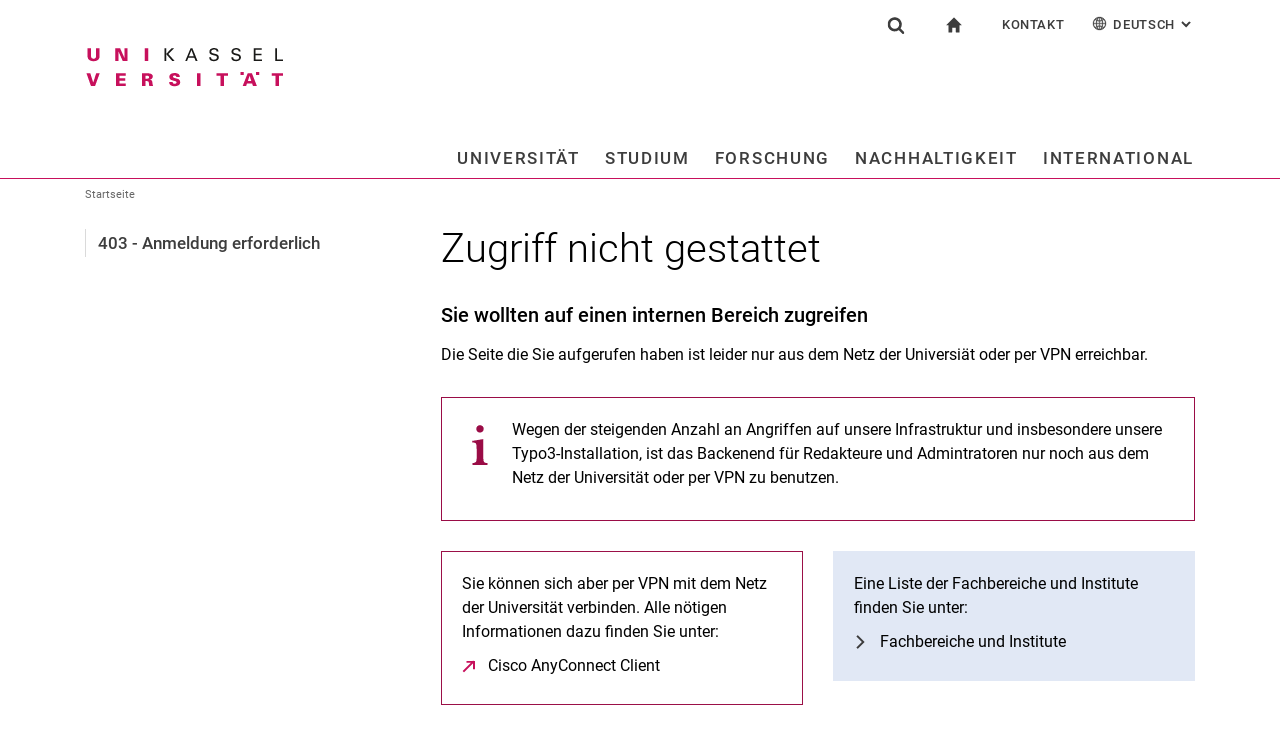

--- FILE ---
content_type: text/html;charset=utf-8
request_url: https://www.uni-kassel.de/uni/403-forbidden/
body_size: 13326
content:
<!DOCTYPE html>
<html lang="de">
<head>
<meta charset="utf-8">
<title>403 - Nur Uni-Intern - UNI</title>

<meta name="viewport" content="initial-scale=1.0,width=device-width,shrink-to-fit=no"><meta name="format-detection" content="telephone=no">

<link rel="canonical" href="https://www.uni-kassel.de/uni/403-forbidden.html"/>

<link rel="alternate" hreflang="de-DE" href="https://www.uni-kassel.de/uni/403-forbidden.html"/>
<link rel="alternate" hreflang="en-US" href="https://www.uni-kassel.de/uni/en/403-only-internal.html"/>
<link rel="alternate" hreflang="x-default" href="https://www.uni-kassel.de/uni/403-forbidden.html"/>

<meta name="generator" content="TYPO3 CMS">
<meta name="twitter:card" content="summary">
<!-- 
	This website is powered by TYPO3 - inspiring people to share!
	TYPO3 is a free open source Content Management Framework initially created by Kasper Skaarhoj and licensed under GNU/GPL.
	TYPO3 is copyright 1998-2026 of Kasper Skaarhoj. Extensions are copyright of their respective owners.
	Information and contribution at https://typo3.org/
-->
<link rel="icon" href="/uni/_assets/97ce2a73d41b33be41f1527dbf1cc639/Images/favicon.ico" type="image/vnd.microsoft.icon">
<link rel="stylesheet" href="/uni/_assets/97ce2a73d41b33be41f1527dbf1cc639/Css/bootstrap.min.css?1760424641" media="all">


</head>
<body id="top" data-asset-path="/uni/_assets/97ce2a73d41b33be41f1527dbf1cc639/">

<nav class="skip-to" aria-label="Schnellzugriff">
    <ul class="skip-to-list">
        <li class="skip-to-item"><a href="#inhalt" class="skip-to-link">Springe direkt zu: Inhalt</a></li>
        <li class="skip-to-item"><a href="#suche" class="skip-to-link">Springe direkt zu: Suche</a></li>
        <li class="skip-to-item"><a href="#hauptnavigation" class="skip-to-link">Springe direkt zu: Hauptnavigation</a></li>
    </ul>
</nav>
<hr class="hidden"/>
<div class="page page--sticky-subnav" id="page">
    
<header class="page-header" id="page-header"><div class="page-header-liner"><div class="container page-header-container"><div class="page-header-meta"><div class="search-form-wrapper" role="search" id="suche"><a class="search-form-control" href="#search-form" id="search-form-control"><svg xmlns="http://www.w3.org/2000/svg" width="26" height="28" aria-hidden="true" viewBox="0 0 26 28" class="search-form-control-icon"><use y="0" x="0" xlink:href="/uni/_assets/97ce2a73d41b33be41f1527dbf1cc639/Images/sprite.svg#icon-search"></use></svg><svg xmlns="http://www.w3.org/2000/svg" width="26" height="28" aria-hidden="true" viewBox="0 0 26 28" class="search-form-control-icon-close"><use y="0" x="0" xlink:href="/uni/_assets/97ce2a73d41b33be41f1527dbf1cc639/Images/sprite.svg#icon-plus"></use></svg><span class="sr-only">Suchformular</span></a><form class="search-form" id="search-form" data-search-form-global><div class="container"><div class="search-form-liner search-form-liner--full"><div class="search-field-wrapper"><label class="search-label" for="search-field">Suchbegriff</label><input type="text" name="search-q" class="search-field" id="search-field" placeholder="Suchbegriff eingeben"/></div><div class="search-engine-wrapper"><label class="search-label" for="search-url">Suchmaschine</label><select name="search-url" class="form-control form-control--search-select" id="search-url"><option value="https://www.google.de/search?hl=de&amp;sitesearch=uni-kassel.de&amp;q=_SWORD_">Google</option><option value="https://duckduckgo.com/?ia=web&amp;q=_SWORD_%20site:uni-kassel.de">DuckDuckGo</option><option value="https://www.bing.com/search?q=_SWORD_%20site:uni-kassel.de">Bing</option><option value="https://www.ecosia.org/search?method=index&amp;q=_SWORD_%20uni-kassel.de">Ecosia</option><option value="https://www.you.com/search?q=_SWORD_%20uni-kassel.de">You</option><option value="https://presearch.com/search?q=_SWORD_%20uni-kassel.de">Presearch</option><option value="https://www.qwant.com?q=_SWORD_%20uni-kassel.de">Qwant</option><option value="https://de.search.yahoo.com/search?vs=uni-kassel.de&amp;p=_SWORD_">Yahoo</option><option value="https://www.startpage.com/sp/search?query=_SWORD_%20uni-kassel.de">Startpage</option></select></div><button type="submit" class="search-submit"><svg xmlns="http://www.w3.org/2000/svg" width="26" height="28" aria-hidden="true" viewBox="0 0 26 28" class="search-submit-icon"><use y="0" x="0" xlink:href="/uni/_assets/97ce2a73d41b33be41f1527dbf1cc639/Images/sprite.svg#icon-search-submit"></use></svg><span class="sr-only">Suchen (öffnet externen Link in einem neuen Fenster)</span></button></div></div></form></div><nav class="navigation-meta" aria-label="spezielle Services"><ul class="navigation-meta-list"><li class="navigation-meta-item navigation-home"><a href="/uni/index.html" class="navigation-home-link"><svg xmlns="http://www.w3.org/2000/svg" width="16" height="16" aria-hidden="true" viewBox="0 0 32 32" class="navigation-home-link-icon"><use y="0" x="0" xlink:href="/uni/_assets/97ce2a73d41b33be41f1527dbf1cc639/Images/sprite.svg#icon-home"></use></svg><span class="sr-only">zur Startseite</span></a></li><li class="navigation-meta-item quick-start"><a href="#quick-start-dropdown" class="navigation-meta-link" id="quick-start-anchor">Kontakt</a><div class="navigation-meta-list quick-start-dropdown" id="quick-start-dropdown" aria-labelledby="quick-start-anchor"><ul class="quick-start-list"><li><a href="/uni/studium/kontakt-und-beratung.html" class="quick-start-link">Kontakt und Beratung rund ums Studium</a></li><li><a href="/uni/kontakt-fuer-presse-und-oeffentlichkeit.html" class="quick-start-link">Kontakt für Presse und Öffentlichkeit</a></li><li><a href="/uni/universitaet/kontakt-und-standorte.html" class="quick-start-link">Allgemeiner Kontakt und Standorte</a></li><li><a href="/uni/universitaet/organisation/einrichtungen-a-z.html" class="quick-start-link">Einrichtungen suchen</a></li><li><a href="https://portal.uni-kassel.de/qisserver/rds?state=user&amp;type=8&amp;topitem=lectures&amp;breadCrumbSource=portal" target="_blank" class="quick-start-link" rel="noreferrer">Personen suchen</a></li></ul></div></li><li class="navigation-meta-item quick-start"><a href="#quick-start-dropdown-lang" class="navigation-meta-link" id="quick-start-anchor-lang"><svg width="15" height="15" aria-hidden="true" focusable="false" class="navigation-meta-icon navigation-meta-icon--left" viewBox="0 0 15 15" fill="none" xmlns="http://www.w3.org/2000/svg"><path d="M14 7.45667C13.9856 5.81002 13.3644 4.16336 12.0933 2.90671C10.8656 1.67888 9.23332 1 7.5 1C5.76668 1 4.13447 1.67888 2.9067 2.90671C1.64997 4.16334 1.01442 5.81002 1 7.45667V7.5V7.54333C1.01441 9.18998 1.63558 10.8366 2.9067 12.0933C4.13442 13.3211 5.76668 14 7.5 14C9.23332 14 10.8655 13.3211 12.0933 12.0933C13.3499 10.8367 13.9855 9.18998 14 7.54333V7.5V7.45667ZM11.8189 11.3278C11.4289 10.9811 11.0101 10.6922 10.5623 10.4467C10.7645 9.66671 10.8945 8.78561 10.9234 7.86112H13.2634C13.1911 9.10333 12.7 10.3312 11.8189 11.3278ZM1.73679 7.86112H4.07675C4.10566 8.79995 4.23564 9.66666 4.43785 10.4467C3.99011 10.6778 3.57114 10.9811 3.18122 11.3278C2.30012 10.3312 1.80904 9.10338 1.73679 7.86112ZM3.18122 3.67226C3.57125 4.01895 3.99008 4.30783 4.43785 4.55336C4.22123 5.3333 4.10566 6.20002 4.07685 7.1389H1.73679C1.80903 5.89669 2.30012 4.66886 3.18122 3.67226ZM7.13897 4.58217C6.51791 4.53885 5.89676 4.40887 5.30451 4.16334C5.73787 2.89221 6.38784 1.99669 7.13897 1.78007V4.58217ZM7.13897 5.30439V7.13885H4.79901C4.82793 6.32999 4.92899 5.54992 5.1024 4.85664C5.75226 5.11669 6.44567 5.26108 7.13897 5.30439ZM7.13897 7.86106V9.69552C6.44567 9.73885 5.75226 9.88333 5.10229 10.1433C4.92899 9.44997 4.82782 8.66992 4.79891 7.86106H7.13897ZM7.13897 10.4177V13.2199C6.38784 13.0033 5.73787 12.0933 5.30451 10.8367C5.89676 10.591 6.51791 10.4611 7.13897 10.4177ZM7.86119 10.4177C8.48224 10.4611 9.1034 10.591 9.69564 10.8366C9.26229 12.1077 8.61232 13.0032 7.86119 13.2198V10.4177ZM7.86119 9.69552V7.86106H10.2011C10.1722 8.66992 10.0712 9.45 9.89776 10.1433C9.24789 9.88322 8.55449 9.73883 7.86119 9.69552ZM7.86119 7.13885V5.30439C8.55449 5.26106 9.24789 5.11658 9.89786 4.85664C10.0712 5.54994 10.1723 6.32999 10.2012 7.13885H7.86119ZM7.86119 4.58217V1.77997C8.61232 1.99659 9.26229 2.90663 9.69564 4.16323C9.1034 4.40888 8.48224 4.53884 7.86119 4.58217ZM9.37787 2.03999C10.0857 2.28553 10.7357 2.66105 11.3134 3.16665C11.01 3.4266 10.6923 3.65773 10.36 3.84554C10.1001 3.12332 9.76789 2.50216 9.37787 2.03999ZM4.65457 3.84554C4.32238 3.65773 3.99008 3.4267 3.70122 3.16665C4.27894 2.66105 4.92904 2.28555 5.63673 2.03999C5.23229 2.50216 4.9001 3.12332 4.65457 3.84554ZM4.65457 11.1544C4.91452 11.8766 5.24681 12.4833 5.62234 12.9599C4.91454 12.7144 4.26455 12.3389 3.68683 11.8333C3.99021 11.5733 4.30785 11.3422 4.65457 11.1544ZM10.3456 11.1544C10.6778 11.3422 11.0101 11.5732 11.299 11.8333C10.7213 12.3389 10.0712 12.7144 9.36347 12.9599C9.76791 12.4978 10.1001 11.8766 10.3456 11.1544ZM10.9234 7.13885C10.8945 6.20002 10.779 5.3333 10.5622 4.55331C11.01 4.32218 11.429 4.01889 11.8189 3.6722C12.7 4.66889 13.1767 5.89658 13.2633 7.13885H10.9234Z" fill="currentColor" stroke="currentColor" stroke-width="0.3"/></svg>Deutsch<span class="sr-only">: Alternative Seitensprachen</span><svg width="10" height="7" aria-hidden="true" focusable="false" viewBox="0 0 10 7" fill="none" xmlns="http://www.w3.org/2000/svg" class="navigation-meta-icon navigation-meta-icon--right"><path d="M9 1L5.13793 5L1 1" stroke="currentColor" stroke-width="2"/></svg></a><div class="navigation-meta-list quick-start-dropdown" id="quick-start-dropdown-lang" aria-label="Alternative Seitensprachen"><ul class="quick-start-list quick-start-list--lang"><li><a href="/uni/en/403-only-internal.html" class="quick-start-link"><span lang="en">English</span></a></li></ul></div></li></ul></nav></div><div class="page-header-ci" id="logo-wrapper"><a class="page-logo-link" href="/uni/index.html"><img src="https://www.uni-kassel.de/uni/index.php?eID=dumpFile&amp;t=f&amp;f=26819&amp;token=fb62f8d9c0bf6261254757d6ccdaae913b46c83b" alt="zur Startseite" width="199" height="40" class="img-fluid page-logo page-logo-default"/></a></div><div class="row justify-content-end"><div class="col-lg-16 navigation-col"><nav class="navigation" id="hauptnavigation" aria-label="Hauptnavigation"><ul class="navigation-list"><li class="navigation-list-item"><a href="#n33" data-controls="n33" id="n33-control" class="navigation-link">Universität</a><div class="navigation-dropdown" id="n33" role="region"><a href="/uni/universitaet/unser-profil.html" class="navigation-toplevel-link">Universität</a><div class="navigation-sub-nav-wrapper"><div class="navigation-sub-nav"><p class="navigation-sub-nav-header"><a href="/uni/universitaet/unser-profil.html" class="navigation-sub-nav-header-link">Unser Profil</a></p></div><div class="navigation-sub-nav"><p class="navigation-sub-nav-header"><a href="/uni/universitaet/organisation.html" class="navigation-sub-nav-header-link">Organisation</a></p><ul class="navigation-sub-nav-list"><li class="navigation-sub-nav-item"><a href="/uni/universitaet/organisation/praesidium.html" class="navigation-sub-nav-link">Präsidium</a></li><li class="navigation-sub-nav-item"><a href="https://www.uni-kassel.de/hochschulverwaltung/organisation/gremien" target="_blank" class="navigation-sub-nav-link">Gremien</a></li><li class="navigation-sub-nav-item"><a href="/uni/universitaet/organisation/fachbereiche-und-institute.html" class="navigation-sub-nav-link">Fachbereiche und Institute</a></li><li class="navigation-sub-nav-item"><a href="/uni/universitaet/organisation/hochschulverwaltung.html" class="navigation-sub-nav-link">Hochschulverwaltung</a></li><li class="navigation-sub-nav-item"><a href="/uni/universitaet/organisation/zentrale-einrichtungen.html" class="navigation-sub-nav-link">Zentrale Einrichtungen</a></li></ul></div><div class="navigation-sub-nav"><p class="navigation-sub-nav-header"><a href="/uni/universitaet/arbeitgeberin.html" class="navigation-sub-nav-header-link">Arbeitgeberin</a></p></div><div class="navigation-sub-nav"><p class="navigation-sub-nav-header"><a href="/uni/universitaet/stellenangebote.html" class="navigation-sub-nav-header-link">Stellenangebote</a></p></div><div class="navigation-sub-nav"><p class="navigation-sub-nav-header"><a href="/uni/universitaet/alumni-und-freunde.html" class="navigation-sub-nav-header-link">Alum­ni und Freunde</a></p></div><div class="navigation-sub-nav"><p class="navigation-sub-nav-header"><a href="/uni/universitaet/kontakt-und-standorte.html" class="navigation-sub-nav-header-link">Kontakt und Standorte</a></p></div></div></div></li><li class="navigation-list-item"><a href="#n34" data-controls="n34" id="n34-control" class="navigation-link">Studium</a><div class="navigation-dropdown" id="n34" role="region"><a href="/uni/studium/studium-im-ueberblick.html" class="navigation-toplevel-link">Studium</a><div class="navigation-sub-nav-wrapper"><div class="navigation-sub-nav"><p class="navigation-sub-nav-header"><a href="/uni/studium/studium-im-ueberblick.html" class="navigation-sub-nav-header-link">Studium im Überblick</a></p></div><div class="navigation-sub-nav"><p class="navigation-sub-nav-header"><a href="/uni/studium/alle-studiengaenge.html" class="navigation-sub-nav-header-link">Alle Studiengänge</a></p><ul class="navigation-sub-nav-list"><li class="navigation-sub-nav-item"><a href="/uni/studium/alle-studiengaenge/bachelor-studiengaenge.html" class="navigation-sub-nav-link">Bachelor-Studiengänge</a></li><li class="navigation-sub-nav-item"><a href="/uni/studium/alle-studiengaenge/lehramtsstudium.html" class="navigation-sub-nav-link">Lehramtsstudium</a></li><li class="navigation-sub-nav-item"><a href="/uni/studium/alle-studiengaenge/studiengaenge-der-kunsthochschule.html" class="navigation-sub-nav-link">Studiengänge der Kunsthochschule</a></li><li class="navigation-sub-nav-item"><a href="/uni/studium/alle-studiengaenge/master-studiengaenge.html" class="navigation-sub-nav-link">Master-Studiengänge</a></li><li class="navigation-sub-nav-item"><a href="/uni/studium/alle-studiengaenge/neue-studienangebote.html" class="navigation-sub-nav-link">Neue Studienangebote</a></li></ul></div><div class="navigation-sub-nav"><p class="navigation-sub-nav-header"><a href="/uni/studium/vor-der-bewerbung.html" class="navigation-sub-nav-header-link">Vor der Bewerbung</a></p></div><div class="navigation-sub-nav"><p class="navigation-sub-nav-header"><a href="/uni/studium/nach-der-bewerbung.html" class="navigation-sub-nav-header-link">Nach der Bewerbung</a></p></div><div class="navigation-sub-nav"><p class="navigation-sub-nav-header"><a href="/uni/studium/im-studium.html" class="navigation-sub-nav-header-link">Im Studium</a></p></div><div class="navigation-sub-nav"><p class="navigation-sub-nav-header"><a href="/uni/studium/kontakt-und-beratung.html" class="navigation-sub-nav-header-link">Kontakt und Beratung</a></p></div></div></div></li><li class="navigation-list-item"><a href="#n35" data-controls="n35" id="n35-control" class="navigation-link">Forschung</a><div class="navigation-dropdown" id="n35" role="region"><a href="/uni/forschung/forschung-im-ueberblick.html" class="navigation-toplevel-link">Forschung</a><div class="navigation-sub-nav-wrapper"><div class="navigation-sub-nav"><p class="navigation-sub-nav-header"><a href="/uni/forschung/forschung-im-ueberblick.html" class="navigation-sub-nav-header-link">Forschung im Überblick</a></p></div><div class="navigation-sub-nav"><p class="navigation-sub-nav-header"><a href="/uni/forschung/forschungsschwerpunkte.html" class="navigation-sub-nav-header-link">Forschungsschwerpunkte</a></p></div><div class="navigation-sub-nav"><p class="navigation-sub-nav-header"><a href="/uni/forschung/forschungs-und-graduiertenfoerderung.html" class="navigation-sub-nav-header-link">Forschungs- und Graduiertenförderung</a></p></div><div class="navigation-sub-nav"><p class="navigation-sub-nav-header"><a href="/uni/forschung/wissens-und-technologietransfer.html" class="navigation-sub-nav-header-link">Wissens- und Technologietransfer</a></p></div></div></div></li><li class="navigation-list-item"><a href="#n26055" data-controls="n26055" id="n26055-control" class="navigation-link">Nachhaltigkeit</a><div class="navigation-dropdown" id="n26055" role="region"><a href="/uni/nachhaltigkeit/hochschule-fuer-nachhaltigkeit-nachhaltige-hochschule.html" class="navigation-toplevel-link">Nachhaltigkeit</a><div class="navigation-sub-nav-wrapper"><div class="navigation-sub-nav"><p class="navigation-sub-nav-header"><a href="/uni/nachhaltigkeit/hochschule-fuer-nachhaltigkeit-nachhaltige-hochschule.html" class="navigation-sub-nav-header-link">Hochschule für Nachhaltigkeit, nachhaltige Hochschule</a></p></div><div class="navigation-sub-nav"><p class="navigation-sub-nav-header"><a href="/uni/nachhaltigkeit/nachhaltigkeitsforschung.html" class="navigation-sub-nav-header-link">Nachhaltigkeitsforschung</a></p><ul class="navigation-sub-nav-list"><li class="navigation-sub-nav-item"><a href="/uni/nachhaltigkeit/nachhaltigkeitsforschung/kassel-institute-for-sustainability.html" class="navigation-sub-nav-link">Kassel Institute for Sustainability</a></li></ul></div><div class="navigation-sub-nav"><p class="navigation-sub-nav-header"><a href="/uni/studium/alle-studiengaenge/neue-studienangebote.html" class="navigation-sub-nav-header-link">Nachhaltigkeit studieren</a></p></div><div class="navigation-sub-nav"><p class="navigation-sub-nav-header"><a href="/uni/nachhaltigkeit/nachhaltigkeit-und-wissenstransfer.html" class="navigation-sub-nav-header-link">Nachhaltigkeit und Wissenstransfer</a></p></div><div class="navigation-sub-nav"><p class="navigation-sub-nav-header"><a href="/uni/nachhaltigkeit/nachhaltiger-betrieb-und-campus.html" class="navigation-sub-nav-header-link">Nachhaltiger Betrieb und Campus</a></p><ul class="navigation-sub-nav-list"><li class="navigation-sub-nav-item"><a href="/uni/nachhaltigkeit/nachhaltiger-betrieb-und-campus/green-office.html" class="navigation-sub-nav-link">Green Office</a></li></ul></div></div></div></li><li class="navigation-list-item navigation-list-item-last"><a href="#n1362" data-controls="n1362" id="n1362-control" class="navigation-link navigation-link-last">International</a><div class="navigation-dropdown" id="n1362" role="region"><a href="/uni/international/internationaler-austausch-im-ueberblick.html" class="navigation-toplevel-link">International</a><div class="navigation-sub-nav-wrapper"><div class="navigation-sub-nav"><p class="navigation-sub-nav-header"><a href="/uni/international/internationaler-austausch-im-ueberblick.html" class="navigation-sub-nav-header-link">Internationaler Austausch im Überblick</a></p></div><div class="navigation-sub-nav"><p class="navigation-sub-nav-header"><a href="/uni/international/nach-kassel-kommen.html" class="navigation-sub-nav-header-link">Nach Kassel kommen</a></p></div><div class="navigation-sub-nav"><p class="navigation-sub-nav-header"><a href="/uni/international/ins-ausland-gehen.html" class="navigation-sub-nav-header-link">Ins Ausland gehen</a></p></div><div class="navigation-sub-nav"><p class="navigation-sub-nav-header"><a href="/uni/international/kontakt-und-service.html" class="navigation-sub-nav-header-link">Kontakt und Service</a></p></div></div></div></li><li class="navigation-list-item-disabled"><a href="/uni/aktuelles-aus-der-universitaet/alle-meldungen.html" class="navigation-toplevel-link">Aktuelles aus der Universität</a><div class="navigation-sub-nav"><p class="navigation-sub-nav-header"><a href="/uni/aktuelles-aus-der-universitaet/pressemitteilungen.html" class="navigation-sub-nav-header-link">Pressemitteilungen</a></p></div><div class="navigation-sub-nav"><p class="navigation-sub-nav-header"><a href="/uni/aktuelles-aus-der-universitaet/alle-meldungen.html" class="navigation-sub-nav-header-link">Alle Meldungen</a></p><ul class="navigation-sub-nav-list"><li class="navigation-sub-nav-item"><a href="/uni/aktuelles-aus-der-universitaet/alle-meldungen/berichte-aus-den-bereichen.html" class="navigation-sub-nav-link">Berichte aus den Bereichen</a></li><li class="navigation-sub-nav-item"><a href="/uni/aktuelles-aus-der-universitaet/alle-meldungen/wissenschaftliche-standpunkte.html" class="navigation-sub-nav-link">Wissenschaftliche Standpunkte</a></li><li class="navigation-sub-nav-item"><a href="/uni/aktuelles-aus-der-universitaet/alle-meldungen/stellungnahmen-der-hochschule.html" class="navigation-sub-nav-link">Stellungnahmen der Hochschule</a></li></ul></div><div class="navigation-sub-nav"><p class="navigation-sub-nav-header"><a href="/uni/aktuelles-aus-der-universitaet/oeffentliche-veranstaltungen.html" class="navigation-sub-nav-header-link">Öffentliche Veranstaltungen</a></p><ul class="navigation-sub-nav-list"><li class="navigation-sub-nav-item"><a href="/uni/aktuelles-aus-der-universitaet/oeffentliche-veranstaltungen/ringvorlesungen.html" class="navigation-sub-nav-link">Ringvorlesungen</a></li><li class="navigation-sub-nav-item"><a href="/uni/aktuelles-aus-der-universitaet/oeffentliche-veranstaltungen/ausstellungen-und-rundgaenge.html" class="navigation-sub-nav-link">Ausstellungen und Rundgänge</a></li></ul></div><div class="navigation-sub-nav"><p class="navigation-sub-nav-header"><a href="/uni/aktuelles-aus-der-universitaet/konferenzen-und-tagungen.html" class="navigation-sub-nav-header-link">Konferenzen und Tagungen</a></p></div><div class="navigation-sub-nav"><p class="navigation-sub-nav-header"><a href="/uni/aktuelles-aus-der-universitaet/portraets-und-geschichten.html" class="navigation-sub-nav-header-link">Porträts und Geschichten</a></p></div><div class="navigation-sub-nav"><p class="navigation-sub-nav-header"><a href="/uni/aktuelles-aus-der-universitaet/social-media.html" class="navigation-sub-nav-header-link">Social Media</a></p></div><div class="navigation-sub-nav"><p class="navigation-sub-nav-header"><a href="/uni/aktuelles-aus-der-universitaet/podcasts.html" class="navigation-sub-nav-header-link">Podcasts</a></p></div><div class="navigation-sub-nav"><p class="navigation-sub-nav-header"><a href="/uni/aktuelles-aus-der-universitaet/shopuni-kassel.html" class="navigation-sub-nav-header-link">shop@uni-kassel</a></p><ul class="navigation-sub-nav-list"><li class="navigation-sub-nav-item"><a href="/uni/aktuelles-aus-der-universitaet/shopuni-kassel/kalenderblatt-2026.html" class="navigation-sub-nav-link">Kalenderblatt 2026</a></li><li class="navigation-sub-nav-item"><a href="/uni/aktuelles-aus-der-universitaet/shopuni-kassel/rollups.html" class="navigation-sub-nav-link">Rollups</a></li><li class="navigation-sub-nav-item"><a href="/uni/aktuelles-aus-der-universitaet/shopuni-kassel/bestellformular.html" class="navigation-sub-nav-link">Bestellformular</a></li></ul></div></li></ul></nav></div></div></div></div></header>




    
    <div class="container container--breadcrumb">
        <nav class="breadcrumb-wrapper" id="breadcrumb" aria-label="Seitenpfad"><ul class="breadcrumb breadcrumb--main"><li class="breadcrumb-item breadcrumb-item--dynamic"><a href="/uni/index.html" class="breadcrumb-link">Startseite</a></li></ul></nav>
    </div>


    <div class="container page-content">
        <div class="row">
            <div class="col-lg-5 subnavigation-wrapper">
                
                <nav class="subnavigation" id="subnavigation" aria-label="Unternavigation"><ul class="subnavigation-list"><li class="subnavigation-item"><a href="/uni/403-anmeldung-erforderlich.html" class="subnavigation-link">403 - Anmeldung erforderlich</a></li></ul></nav>
                
            </div>
            <hr class="hidden"/>
            <main class="col-lg-11" id="inhalt">
                <!-- Campus-Lingo Style begin -->
                <style>
                    h1 + .campus-lingo-translation-hint {margin-top: -2.2rem; margin-bottom: 2rem;}
                </style>
                <!-- Campus-Lingo Style end   -->
                
                        
<h1><span class="hyphenated">Zugriff nicht gestattet</span></h1>

                    
                <!-- Placeholder for hint for automatic translation -->
                <!-- CAMPUS_LINGO_AUTOTRANSLATION_INFORMATION -->
                <!--TYPO3SEARCH_begin-->
                
    
<section 
id="c44767" class="component "><h2 class="h2"><span class="hyphenated">Sie wollten auf einen internen Bereich zugreifen </span></h2><div class="content-text"><p>Die Seite die Sie aufgerufen haben ist leider nur aus dem Netz der Universiät oder per VPN erreichbar.</p></div></section>



<section 
id="c76098" class="component "><div class="content-text"><p class="card card-outline-warning card-rte">Wegen der steigenden Anzahl an Angriffen auf unsere Infrastruktur und insbesondere unsere Typo3-Installation, ist das Backenend für Redakteure und Admintratoren nur noch aus dem Netz der Universität oder per VPN zu benutzen.</p></div></section>






        
        

        

	




        
                <div class="row">
                    
                            
    <div class="col-md-8">
        
            
<section 
id="c51096" class="component "><div class="card card-teaser
    
                card-teaser-unired
                
            
        
        "><div class="card-img-top"></div><div class="card-block"><div class="card-content"><div class="card-text"><p>Sie können sich aber per VPN mit dem Netz der Universität verbinden. Alle nötigen Informationen dazu finden Sie unter:</p></div><ul class="linklist"><li><a href="https://www.uni-kassel.de/go/vpn" target="_blank" rel="noopener" class="link-external">
                        Cisco AnyConnect Client<span class="sr-only"> (öffnet neues Fenster)</span></a></li></ul></div></div></div></section>



        
    </div>

                            
    <div class="col-md-8">
        
            
<section 
id="c51095" class="component "><div class="card card-teaser
    
            card-teaser--filled card-teaser-lightblue card-teaser-lightblue--filled
            
        
        
        "><div class="card-img-top"></div><div class="card-block"><div class="card-content"><div class="card-text"><p>Eine Liste der Fachbereiche und Institute finden Sie unter:</p></div><ul class="linklist"><li><a href="/uni/universitaet/organisation/fachbereiche-und-institute.html" class="link-internal">
                                Fachbereiche und Institute
                            </a></li></ul></div></div></div></section>



        
    </div>

                        
                </div>
            
        
    








        
        

        

	




        
                <div class="row">
                    
                            
    <div class="col-md-8">
        
            
<section 
id="c51094" class="component "><div class="card card-teaser
    
            card-teaser--filled card-teaser-lightgrey card-teaser-lightgrey--filled
            
        
        
        "><div class="card-img-top"></div><div class="card-block"><div class="card-content"><div class="card-text"><p>Eine Liste der zentralen Einrichtungen finden Sie unter:</p></div><ul class="linklist"><li><a href="/uni/universitaet/organisation/zentrale-einrichtungen.html" class="link-internal">
                                Zentrale Einrichtungen
                            </a></li></ul></div></div></div></section>



        
    </div>

                            
    <div class="col-md-8">
        
            
<section 
id="c51092" class="component "><div class="card card-teaser
    
                
                
            
        
        "><div class="card-img-top"></div><div class="card-block"><div class="card-content"><div class="card-text"><p>Die Hochschulverwaltung finden Sie unter:</p></div><ul class="linklist"><li><a href="/uni/universitaet/organisation/hochschulverwaltung.html" class="link-internal">
                                Hochschulverwaltung
                            </a></li></ul></div></div></div></section>



        
    </div>

                        
                </div>
            
        
    






                <!--TYPO3SEARCH_end-->
                
                
    
    <div class="social-share">
        <p class="social-share-title" id="social-share-title">
            Seite teilen:
        </p>
        <ul class="social-share-content" aria-labelledby="social-share-title">
            <li class="social-share-icon icon-mail">
                <a href="mailto:?body=https%3A%2F%2Fwww.uni-kassel.de%2Funi%2F403-forbidden%2F">
                    <svg focusable="false" aria-hidden="true" width="36" height="36" viewBox="0 0 36 36" fill="none" xmlns="http://www.w3.org/2000/svg">
                        <path class="icon" fill-rule="evenodd" clip-rule="evenodd" d="M18 36C27.9411 36 36 27.9411 36 18C36 8.05887 27.9411 0 18 0C8.05887 0 0 8.05887 0 18C0 27.9411 8.05887 36 18 36ZM6.92472 13.3428V24.0842L6.92432 24.0843C6.92432 25.5233 8.10372 26.7053 9.53936 26.7053L19.743 26.7056C19.6916 25.7035 20.0506 24.6498 20.8197 23.8789L22.3325 22.3626L19.2305 19.4332L17.7948 20.6409C17.6922 20.7436 17.5384 20.7951 17.3846 20.7951C17.2308 20.7951 17.1026 20.7436 16.9743 20.6409L15.5387 19.4332L10.4369 24.2385C10.3087 24.367 10.1549 24.4185 10.0011 24.4185C9.8473 24.4185 9.66793 24.3414 9.53971 24.2129C9.28326 23.9558 9.30884 23.5446 9.56528 23.3134L14.5645 18.5851L9.59092 14.3708C9.3089 14.1394 9.28333 13.754 9.51402 13.4713C9.74489 13.1887 10.1294 13.163 10.4114 13.3943L17.3847 19.3046L24.3581 13.3943C24.6145 13.163 25.0248 13.1887 25.2555 13.4713C25.4861 13.7284 25.4606 14.1396 25.1786 14.3708L20.2049 18.5851L23.2302 21.4373L26.0502 18.6107C26.5629 18.1225 27.1783 17.7884 27.8448 17.6342V13.3428C27.8448 11.9038 26.6654 10.7217 25.2297 10.7217H9.53976C8.10413 10.7217 6.92472 11.9038 6.92472 13.3428ZM26.973 19.5357C27.896 18.6106 29.4342 18.585 30.3828 19.5357L30.3828 19.5357C31.3057 20.4865 31.3057 22.0027 30.383 22.9276L28.3319 24.9834C27.3835 25.9341 25.8707 25.9341 24.9222 25.0091C24.7941 24.9063 24.6915 24.7778 24.6146 24.6493L25.1786 24.084C25.3324 23.9298 25.5887 23.9042 25.7682 24.0069L25.8451 24.084C26.2809 24.5208 26.9732 24.5208 27.409 24.084L29.46 22.0282C29.8958 21.5914 29.8958 20.8975 29.46 20.4607C29.0242 20.0238 28.332 20.0238 27.8961 20.4607L26.7167 21.6428C26.2039 21.4116 25.64 21.3345 25.1016 21.4116L26.973 19.5357ZM21.6918 28.1956C20.7689 27.2449 20.7689 25.7287 21.7174 24.7779L23.7684 22.7477C24.7169 21.797 26.2296 21.797 27.1782 22.7221C27.3062 22.8248 27.4089 22.9533 27.4858 23.0818L26.9218 23.6472C26.768 23.8013 26.5117 23.827 26.3321 23.7243L26.2552 23.6472C25.8195 23.2104 25.1272 23.2104 24.6914 23.6472L22.6404 25.703C22.2045 26.1398 22.2045 26.8337 22.6404 27.2705C23.0761 27.7073 23.7684 27.7073 24.2042 27.2705L25.3579 26.0629C25.8707 26.2942 26.4346 26.3712 26.973 26.2942L25.1016 28.17C24.1531 29.1207 22.6404 29.1207 21.6918 28.1956Z" fill="#A40D4C"/>
                    </svg><span class="sr-only">Seite über E-Mail teilen</span>
                </a>
            </li>
            <li class="social-share-icon icon-whatsapp">
                <a href="whatsapp://send?text=https%3A%2F%2Fwww.uni-kassel.de%2Funi%2F403-forbidden%2F" target="_blank" rel="noreferrer">
                    <svg focusable="false" aria-hidden="true" class="icon" width="36" height="36" viewBox="0 0 36 36" fill="none" xmlns="http://www.w3.org/2000/svg">
                        <path class="icon" d="M18 0C8.0595 0 0 8.0595 0 18C0 21.3768 0.948512 24.5251 2.56641 27.2256L0.161133 36L9.12305 33.6475C11.744 35.1376 14.7697 36 18 36C27.9405 36 36 27.9405 36 18C36 8.0595 27.9405 0 18 0ZM11.8389 9.60352C12.1314 9.60352 12.4319 9.60173 12.6914 9.61523C13.0124 9.62273 13.3618 9.64624 13.6963 10.3857C14.0938 11.2647 14.9593 13.4699 15.0703 13.6934C15.1813 13.9169 15.26 14.1802 15.1055 14.4727C14.9585 14.7727 14.882 14.9542 14.666 15.2197C14.4425 15.4777 14.1976 15.7982 13.9951 15.9932C13.7716 16.2167 13.5408 16.4617 13.7988 16.9072C14.0568 17.3527 14.9528 18.8132 16.2773 19.9922C17.9798 21.5132 19.4163 21.9806 19.8633 22.2041C20.3103 22.4276 20.5691 22.3928 20.8271 22.0928C21.0926 21.8003 21.9422 20.7966 22.2422 20.3496C22.5347 19.9026 22.8333 19.98 23.2383 20.127C23.6493 20.274 25.8411 21.3536 26.2881 21.5771C26.7351 21.8006 27.0281 21.9113 27.1406 22.0928C27.2561 22.2803 27.2562 23.1729 26.8857 24.2139C26.5152 25.2534 24.6959 26.2586 23.8799 26.3291C23.0564 26.4056 22.2878 26.6992 18.5273 25.2188C13.9913 23.4323 11.1307 18.7863 10.9072 18.4863C10.6837 18.1938 9.09082 16.0709 9.09082 13.8809C9.09082 11.6834 10.243 10.6072 10.6465 10.1602C11.0575 9.71316 11.5389 9.60352 11.8389 9.60352Z" fill="#A40D4C"/>
                    </svg><span class="sr-only">Seite über WhatsApp teilen (externer Link, öffnet neues Fenster)</span>
                </a>
            </li>
            
            <li class="social-share-icon">
                <a href="https://www.facebook.com/sharer/sharer.php?u=https%3A%2F%2Fwww.uni-kassel.de%2Funi%2F403-forbidden%2F" target="_blank" rel="noreferrer">
                    <svg focusable="false" aria-hidden="true" width="36" height="36" viewBox="0 0 36 36" fill="none" xmlns="http://www.w3.org/2000/svg">
                        <path class="icon" d="M18 0C8.0595 0 0 8.10102 0 18.0927C0 27.1632 6.648 34.6536 15.309 35.9623V22.8873H10.8555V18.1319H15.309V14.9672C15.309 9.72785 17.8485 7.42857 22.1805 7.42857C24.255 7.42857 25.353 7.58387 25.872 7.65322V11.804H22.917C21.078 11.804 20.436 13.5575 20.436 15.5326V18.1319H25.8255L25.095 22.8873H20.436V36C29.2215 34.8029 36 27.2522 36 18.0927C36 8.10102 27.9405 0 18 0Z" fill="#A40D4C"/>
                    </svg><span class="sr-only">Seite über Facebook teilen (externer Link, öffnet neues Fenster)</span>
                </a>
            </li>
            <li class="social-share-icon icon-copy">
                <a href="https://www.uni-kassel.de/uni/403-forbidden.html" class="copy-link">
                    <svg focusable="false" aria-hidden="true" width="36" height="36" viewBox="0 0 36 36" fill="none" xmlns="http://www.w3.org/2000/svg">
                        <path class="icon" fill-rule="evenodd" clip-rule="evenodd" d="M36 18C36 27.9411 27.9411 36 18 36C8.05887 36 0 27.9411 0 18C0 8.05887 8.05887 0 18 0C27.9411 0 36 8.05887 36 18ZM13 12V26C13 26.5534 13.4467 27 14 27H26C26.5534 27 27 26.5532 27 26V12C27 11.4466 26.5532 11 26 11H14C13.4467 11 13 11.4466 13 12ZM14.9999 12.9999H25V25H14.9999V12.9999ZM9 22V7.99992L9.00012 7.99996C9.00012 7.44675 9.44687 7 10.0001 7H23.0001V8.99993H11.0001L10.9999 22H9Z" fill="#A40D4C"/>
                    </svg><span class="sr-only">Adresse der Seite kopieren</span>
                </a>
                <div class="copy-feedback">
                    <!--TYPO3SEARCH_end-->In Zwischenablage kopiert<!--TYPO3SEARCH_begin-->
                </div>
            </li>
        </ul>
    </div>

                
            </main>
            <hr class="hidden"/>
        </div>
    </div>
    <hr class="hidden"/><footer class="page-footer"><div class="container"><div class="page-footer-liner"><nav class="row" aria-label="Service-Links"><div class="col-md-3 page-footer-col"><ul class="linklist linklist-plain" aria-label="Footer-1"><li><a href="/uni/aktuelles-aus-der-universitaet/social-media.html" class="link-internal">Social Media Kanäle</a></li><li><a href="/uni/universitaet/kontakt-und-standorte.html" class="link-internal">Kontakt/Anfahrt</a></li><li><a href="https://ecampus.uni-kassel.de/qisserver/pages/cs/sys/portal/hisinoneIframePage.faces?id=qis_personen_anonym&amp;navigationPosition=link_qis_personen_anonym" target="_blank" class="link-internal" rel="noreferrer">Personen suchen</a></li><li><a href="/uni/universitaet/organisation/einrichtungen-a-z.html" class="link-internal">Einrichtungen suchen</a></li></ul></div><div class="col-md-3 page-footer-col"><ul class="linklist linklist-plain" aria-label="Footer-2"><li><a href="/uni/universitaet/stellenangebote.html" class="link-internal">Stellenangebote</a></li><li><a href="https://ecampus.uni-kassel.de/qisserver/pages/cs/sys/portal/hisinoneIframePage.faces?id=qis_vvz_anonym&amp;navigationPosition=link_qis_vvz_anonym" target="_blank" class="link-internal" rel="noreferrer">Vorlesungsverzeichnis</a></li><li><a href="https://www.uni-kassel.de/ub/" target="_blank" class="link-internal">Uni-Bibliothek</a></li><li><a href="https://moodle.uni-kassel.de" target="_blank" class="link-internal" rel="noreferrer">Moodle</a></li><li><a href="https://www.uni-kassel.de/go/panopto" target="_blank" class="link-internal">Panopto</a></li></ul></div><div class="col-md-3 page-footer-col"><ul class="linklist linklist-plain" aria-label="Footer-3"><li><a href="https://www.uni-kassel.de/hochschulverwaltung/notfall" target="_blank" class="link-internal">Notfall</a></li><li><a href="/uni/feedback-geben.html" class="link-internal">Feedback geben</a></li><li><a href="/uni/datenschutz.html" class="link-internal">Datenschutz</a></li><li><a href="/uni/barrierefreiheit.html" class="link-internal">Barrierefreiheit</a></li><li><a href="/uni/impressum.html" class="link-internal">Impressum</a></li></ul></div><div class="col-md-3 page-footer-col"><ul class="social" aria-label=""></ul></div><div class="col page-footer-col page-footer-col-plain"><div class="to-top to-top-footer"><a class="to-top-link" href="#top" title="Nach oben"><span class="sr-only">Nach oben</span></a></div></div></nav></div><hr class="hidden"/><div class="page-footer-contact"><div class="page-footer-contact-addresses"><div class="row"></div></div></div></div></footer>
<div class="cookie-notice" id="cookie-notice" tabindex="-1" data-toggle-text="Cookie-Einstellungen" aria-labelledby="cookie-notice-label" role="region"><p class="sr-only" id="cookie-notice-label">Cookie-Hinweis</p><div class="cookie-notice__liner"><div class="cookie-notice__text"><p>Diese Website verwendet ausschließlich technisch notwendige Cookies. Für die Nutzungsanalyse mit der Software Matomo setzen wir keine Cookies ein. Die Analyse erfolgt anonymisiert und erlaubt keine Rückschlüsse auf einzelne Besucher*innen. Cookies von Drittanbietern werden nur nach ausdrücklicher Zustimmung gesetzt. Weitere Informationen hierzu finden Sie in unseren <a href="/uni/datenschutz.html">Datenschutzhinweisen</a>.</p></div><div class="cookie-notice__form"><div class="cookie-notice__checks"><div class="cookie-notice__check"><label class="custom-control custom-checkbox custom-control--disabled" for="cookie-checkbox-mandatory"><input disabled="disabled" class="custom-control-input"  id="cookie-checkbox-mandatory" type="checkbox" name="cookie-notice-mandatory" checked aria-disabled="true" data-is-mandatory data-cookie-name="uk_cookie_noticeseen"><span class="custom-control-label"><span aria-hidden="true">Erforderlich</span><span class="sr-only">Erforderliche Cookies akzeptieren</span></span></label></div><div class="cookie-notice__check"><label class="custom-control custom-checkbox custom-control--disabled" for="cookie-checkbox-tracking"><input disabled="disabled" class="custom-control-input" id="cookie-checkbox-tracking" type="checkbox" name="cookie-notice-tracking" aria-disabled="true" data-is-tracking="1" data-cookie-name="uk_cookie_tracking"><span class="custom-control-label"><span aria-hidden="true">Analyse (Matomo)</span><span class="sr-only">Analyse-Cookies akzeptieren</span></span></label></div><div class="cookie-notice__check"><label class="custom-control custom-checkbox" for="cookie-checkbox-thirdparty"><input class="custom-control-input" id="cookie-checkbox-thirdparty" type="checkbox" name="cookie-notice-thirdparty" data-is-third-party="1" data-cookie-name="uk_cookie_thirdparty"><span class="custom-control-label"><span aria-hidden="true">Externe Inhalte</span><span class="sr-only">: Externe Inhalte / Cookies akzeptieren</span></span></label></div></div><div class="cookie-notice__accept-wrapper"><button class="cookie-notice__accept cookie-notice__accept--reject btn btn-primary" id="cookie-notice-reject">Alle ablehnen</button><button class="cookie-notice__accept cookie-notice__accept--all btn btn-primary" id="cookie-notice-accept-all">Alle annehmen</button><button class="cookie-notice__accept cookie-notice__accept--custom btn btn-primary" id="cookie-notice-accept">Auswahl bestätigen</button></div></div></div></div>


</div>
<nav id="navigation-mobile" class="navigation-mobile sr-only" aria-label="Hauptnavigation"><ul id="navigation-mobile-list"><li><a href="/uni/universitaet/unser-profil.html">Universität</a><ul><li><a href="/uni/universitaet/unser-profil.html">Unser Profil</a><ul><li></li><li></li><li><ul><li><a href="/uni/universitaet/unser-profil/chronik/2020er-jahre-heute-fuer-morgen.html">2020er Jah­re - Heute für Morgen</a></li><li><a href="/uni/universitaet/unser-profil/chronik/2010er-jahre-regionale-ausstrahlung-nationale-sichtbarkeit.html">2010er Jah­re - Regionale Ausstrahlung, nationale Sichtbarkeit</a></li><li><a href="/uni/universitaet/unser-profil/chronik/2000er-jahre-neue-steuerungsmodelle-und-forschungsorientierung.html">2000er Jah­re Neue Steuerungsmodelle und Forschungsorientierung</a></li><li><a href="/uni/universitaet/unser-profil/chronik/1990er-jahre-konzentration-forschungsorientierung-internationalisierung.html">1990er Jah­re - Konzentration, Forschungsorientierung, Internationalisierung</a></li><li><a href="/uni/universitaet/unser-profil/chronik/1980er-jahre-entwicklungsjahre.html">1980er - Jah­re Entwicklungsjahre</a></li><li><a href="/uni/universitaet/unser-profil/chronik/1969-1979-gruendungs-und-aufbaujahre.html">1969 - 1979 - Gründungs- und Aufbaujahre</a></li><li><a href="/uni/universitaet/unser-profil/chronik/vor-1969-die-akademische-vorgeschichte-der-universitaet-kassel.html">Vor 1969 - Die akademische Vorgeschichte der Universität Kassel</a></li></ul></li></ul></li><li><a href="/uni/universitaet/organisation.html">Organisation</a><ul><li><a href="/uni/universitaet/organisation/praesidium.html">Präsidium</a><ul><li><a href="/uni/universitaet/organisation/praesidium/praesidentin-prof-dr-ute-clement.html">Präsidentin Prof. Dr. Ute Clement</a></li><li><a href="/uni/universitaet/organisation/praesidium/kanzler-dr-oliver-fromm.html">Kanzler Dr. Oliver Fromm</a></li><li><a href="/uni/universitaet/organisation/praesidium/vizepraesidentin-prof-dr-sonja-buckel.html">Vizepräsidentin Prof. Dr. Sonja Buckel</a></li><li><a href="/uni/universitaet/organisation/praesidium/vizepraesident-prof-dr-michael-wachendorf.html">Vizepräsident Prof. Dr. Michael Wachendorf</a></li><li><a href="/uni/universitaet/organisation/praesidium/vizepraesident-prof-dr-rene-matzdorf.html">Vi­ze­prä­­si­­den­t Prof. Dr. Re­né Matz­dorf</a></li></ul></li><li><a href="https://www.uni-kassel.de/hochschulverwaltung/organisation/gremien" target="_blank">Gremien</a></li><li><a href="/uni/universitaet/organisation/fachbereiche-und-institute.html">Fachbereiche und Institute</a></li><li><a href="/uni/universitaet/organisation/hochschulverwaltung.html">Hochschulverwaltung</a></li><li><a href="/uni/universitaet/organisation/zentrale-einrichtungen.html">Zentrale Einrichtungen</a></li><li></li></ul></li><li><a href="/uni/universitaet/arbeitgeberin.html">Arbeitgeberin</a><ul><li></li><li></li><li></li><li></li><li><ul><li></li><li></li><li></li><li></li><li></li><li></li><li></li><li></li><li></li><li></li><li></li><li></li><li></li><li></li><li></li><li></li><li></li></ul></li></ul></li><li><a href="/uni/universitaet/stellenangebote.html">Stellenangebote</a></li><li><a href="/uni/universitaet/alumni-und-freunde.html">Alum­ni und Freunde</a><ul><li></li></ul></li><li><a href="/uni/universitaet/kontakt-und-standorte.html">Kontakt und Standorte</a><ul><li></li><li></li><li></li><li></li><li></li><li></li><li></li><li></li><li></li></ul></li></ul></li><li><a href="/uni/studium/studium-im-ueberblick.html">Studium</a><ul><li><a href="/uni/studium/studium-im-ueberblick.html">Studium im Überblick</a></li><li><a href="/uni/studium/alle-studiengaenge.html">Alle Studiengänge</a><ul><li><a href="/uni/studium/alle-studiengaenge/bachelor-studiengaenge.html">Bachelor-Studiengänge</a><ul><li><a href="/uni/studium/alle-studiengaenge/bachelor-studiengaenge/kombinationsbachelor.html">Kombinationsbachelor</a></li></ul></li><li><a href="/uni/studium/alle-studiengaenge/lehramtsstudium.html">Lehramtsstudium</a></li><li><a href="/uni/studium/alle-studiengaenge/studiengaenge-der-kunsthochschule.html">Studiengänge der Kunsthochschule</a></li><li><a href="/uni/studium/alle-studiengaenge/master-studiengaenge.html">Master-Studiengänge</a></li><li></li><li><a href="/uni/studium/alle-studiengaenge/neue-studienangebote.html">Neue Studienangebote</a></li></ul></li><li><a href="/uni/studium/vor-der-bewerbung.html">Vor der Bewerbung</a><ul><li></li><li><ul><li><a href="/uni/studium/vor-der-bewerbung/angebote-fuer-schuelerinnen-studieninteressierte/orientierungsveranstaltungen.html">Orientierungsveranstaltungen</a></li><li><a href="/uni/studium/vor-der-bewerbung/angebote-fuer-schuelerinnen-studieninteressierte/studienwahl-nach-themen.html">Studienwahl nach Themen</a></li><li></li><li></li><li></li><li><a href="/uni/studium/vor-der-bewerbung/angebote-fuer-schuelerinnen-studieninteressierte/kooperationsschulen.html">Kooperationsschulen</a></li><li></li></ul></li><li><ul><li></li><li></li><li></li><li><a href="/uni/studium/vor-der-bewerbung/rund-um-die-studienplatzbewerbung/wechsel-und-quereinstieg.html">Wechsel und Quereinstieg</a></li><li></li><li></li></ul></li><li><ul><li><a href="/uni/studium/vor-der-bewerbung/internationale-studierende/bewerbungsguide-fuer-internationale-studierende.html">Bewerbungsguide für internationale Studierende</a></li><li><a href="/uni/studium/vor-der-bewerbung/internationale-studierende/austauschstudium-in-kassel.html">Austauschstudium in Kassel</a></li><li></li><li><a href="/uni/studium/vor-der-bewerbung/internationale-studierende/ansprechpersonen-fuer-internationale.html">Ansprechpersonen für Internationale</a></li></ul></li><li></li></ul></li><li><a href="/uni/studium/nach-der-bewerbung.html">Nach der Bewerbung</a><ul><li></li><li></li><li><ul><li><a href="/uni/studium/nach-der-bewerbung/einfuehrung-und-studienstart/wichtige-begriffe-erklaert.html">Wichtige Begriffe erklärt</a></li><li><a href="/uni/studium/nach-der-bewerbung/einfuehrung-und-studienstart/vorkursempfehlung.html">Vorkursempfehlung</a></li><li><a href="/uni/studium/nach-der-bewerbung/einfuehrung-und-studienstart/chemievorkurs.html">Chemievorkurs</a></li><li><a href="/uni/studium/nach-der-bewerbung/einfuehrung-und-studienstart/mathematikvorkurse/startseite-mathematikvorkurse.html">Mathematikvorkurse</a></li><li><a href="/uni/studium/nach-der-bewerbung/einfuehrung-und-studienstart/mathematikvorkurs-fb-07-wiwi.html">Mathematikvorkurs FB 07 – Wiwi</a></li><li><a href="/uni/studium/nach-der-bewerbung/einfuehrung-und-studienstart/spanischvorkurs.html">Spanischvorkurs</a></li></ul></li><li><ul><li></li><li></li></ul></li><li></li></ul></li><li><a href="/uni/studium/im-studium.html">Im Studium</a><ul><li></li><li></li><li><ul><li><a href="/uni/studium/im-studium/studium-und-praktikum-im-ausland/auslandsstudium.html">Auslandsstudium</a></li><li><a href="/uni/studium/im-studium/studium-und-praktikum-im-ausland/praktikum-im-ausland.html">Praktikum im Ausland</a></li><li><a href="/uni/studium/im-studium/studium-und-praktikum-im-ausland/kurzaufenthalte.html">Kurzaufenthalte</a></li><li><a href="/uni/studium/im-studium/studium-und-praktikum-im-ausland/finanzierung-stipendium.html">Finanzierung /Stipendium</a></li><li><a href="/uni/studium/im-studium/studium-und-praktikum-im-ausland/anerkennung-von-studienleistungen.html">Anerkennung von Studienleistungen</a></li><li></li><li><a href="/uni/studium/im-studium/studium-und-praktikum-im-ausland/infothek.html">Infothek</a></li></ul></li><li><ul><li><a href="/uni/studium/im-studium/studentisches-leben/hoersaele-und-lernorte.html">Hörsäle und Lernorte</a></li><li></li><li><a href="/uni/studium/im-studium/studentisches-leben/studentische-selbstverwaltung/startseite.html">Studentische Selbstverwaltung</a></li></ul></li><li><ul><li></li><li></li><li><a href="/uni/studium/im-studium/internationale-studierende-im-studium-und-nach-dem-abschluss/promote-your-career.html">Promote your career</a></li></ul></li><li></li></ul></li><li><a href="/uni/studium/kontakt-und-beratung.html">Kontakt und Beratung</a></li></ul></li><li><a href="/uni/forschung/forschung-im-ueberblick.html">Forschung</a><ul><li><a href="/uni/forschung/forschung-im-ueberblick.html">Forschung im Überblick</a><ul><li><ul><li><a href="/uni/forschung/forschung-im-ueberblick/zentrale-wissenschaftliche-einrichtungen/wissenschaftliche-zentren.html">Wissenschaftliche Zentren</a></li><li><a href="/uni/forschung/forschung-im-ueberblick/zentrale-wissenschaftliche-einrichtungen/kompetenz-und-forschungszentren.html">Kompetenz- und Forschungszentren</a></li></ul></li><li></li><li></li><li><ul><li><a href="/uni/forschung/forschung-im-ueberblick/netzwerke-gremien-einrichtungen/lenkungsausschuss-forschungsdatenmanagement.html">Lenkungsausschuss Forschungsdatenmanagement</a></li><li><a href="/uni/forschung/forschung-im-ueberblick/netzwerke-gremien-einrichtungen/forum-forschung.html">Forum Forschung</a></li></ul></li><li></li></ul></li><li><a href="/uni/forschung/forschungsschwerpunkte.html">Forschungsschwerpunkte</a><ul><li><ul><li><a href="/uni/forschung/forschungsschwerpunkte/multifunktionale-materie-und-multiskalensysteme/forschungsmeldungen.html">Forschungsmeldungen</a></li></ul></li><li><ul><li><a href="/uni/forschung/forschungsschwerpunkte/nachhaltige-transformationen-1/forschungsmeldungen.html">Forschungsmeldungen</a></li></ul></li></ul></li><li><a href="/uni/forschung/forschungs-und-graduiertenfoerderung.html">Forschungs- und Graduiertenförderung</a><ul><li><ul><li><a href="/uni/forschung/forschungs-und-graduiertenfoerderung/forschungsfoerderung/serviceangebot.html">Serviceangebot</a></li><li><a href="/uni/forschung/forschungs-und-graduiertenfoerderung/forschungsfoerderung/foerderoptionen.html">Förderoptionen</a></li><li><a href="/uni/forschung/forschungs-und-graduiertenfoerderung/forschungsfoerderung/fit-netzwerk.html">FIT-Netzwerk</a></li><li><a href="/uni/forschung/forschungs-und-graduiertenfoerderung/forschungsfoerderung/rahmenbedingungen-guter-forschung.html">Rahmenbedingungen guter Forschung</a></li><li><a href="/uni/forschung/forschungs-und-graduiertenfoerderung/forschungsfoerderung/veranstaltungen.html">Veranstaltungen</a></li><li><a href="/uni/forschung/forschungs-und-graduiertenfoerderung/forschungsfoerderung/kontakt.html">Kontakt</a></li></ul></li><li></li><li></li></ul></li><li><a href="/uni/forschung/wissens-und-technologietransfer.html">Wissens- und Technologietransfer</a></li></ul></li><li><a href="/uni/nachhaltigkeit/hochschule-fuer-nachhaltigkeit-nachhaltige-hochschule.html">Nachhaltigkeit</a><ul><li><a href="/uni/nachhaltigkeit/hochschule-fuer-nachhaltigkeit-nachhaltige-hochschule.html">Hochschule für Nachhaltigkeit, nachhaltige Hochschule</a><ul><li></li><li></li></ul></li><li><a href="/uni/nachhaltigkeit/nachhaltigkeitsforschung.html">Nachhaltigkeitsforschung</a><ul><li><a href="/uni/nachhaltigkeit/nachhaltigkeitsforschung/kassel-institute-for-sustainability.html">Kassel Institute for Sustainability</a><ul><li><a href="/uni/nachhaltigkeit/nachhaltigkeitsforschung/kassel-institute-for-sustainability/unsere-ziele.html">Unsere Ziele</a></li><li><a href="/uni/nachhaltigkeit/nachhaltigkeitsforschung/kassel-institute-for-sustainability/forschung-zu-nachhaltigkeit.html">Forschung zu Nachhaltigkeit</a></li><li><a href="/uni/nachhaltigkeit/nachhaltigkeitsforschung/kassel-institute-for-sustainability/lehre.html">Lehre zu Nachhaltigkeit</a></li><li><a href="/uni/nachhaltigkeit/nachhaltigkeitsforschung/kassel-institute-for-sustainability/menschen-und-struktur.html">Menschen und Struktur</a></li><li><a href="/uni/nachhaltigkeit/nachhaltigkeitsforschung/kassel-institute-for-sustainability/netzwerk-und-kooperationen.html">Netzwerk und Kooperationen</a></li><li><a href="/uni/nachhaltigkeit/nachhaltigkeitsforschung/kassel-institute-for-sustainability/im-gespraech.html">Im Gespräch</a></li><li><a href="/uni/nachhaltigkeit/nachhaltigkeitsforschung/kassel-institute-for-sustainability/infothek.html">Infothek</a></li><li><a href="/uni/nachhaltigkeit/nachhaltigkeitsforschung/kassel-institute-for-sustainability/kontakt.html">Kontakt</a></li></ul></li></ul></li><li><a href="/uni/studium/alle-studiengaenge/neue-studienangebote.html">Nachhaltigkeit studieren</a></li><li><a href="/uni/nachhaltigkeit/nachhaltigkeit-und-wissenstransfer.html">Nachhaltigkeit und Wissenstransfer</a></li><li><a href="/uni/nachhaltigkeit/nachhaltiger-betrieb-und-campus.html">Nachhaltiger Betrieb und Campus</a><ul><li><a href="/uni/nachhaltigkeit/nachhaltiger-betrieb-und-campus/green-office.html">Green Office</a><ul><li><a href="/uni/nachhaltigkeit/nachhaltiger-betrieb-und-campus/green-office/team-kontakt.html">Team & Kontakt</a></li><li><a href="/uni/nachhaltigkeit/nachhaltiger-betrieb-und-campus/green-office/handlungsfelder.html">Handlungsfelder</a></li><li><a href="/uni/nachhaltigkeit/nachhaltiger-betrieb-und-campus/green-office/mitmachen.html">Mitmachen</a></li><li><a href="/uni/nachhaltigkeit/nachhaltiger-betrieb-und-campus/green-office/meine-uni-tut-was.html">Meine Uni tut was</a></li><li><a href="/uni/nachhaltigkeit/nachhaltiger-betrieb-und-campus/green-office/menschen-netzwerke.html">Menschen & Netzwerke</a></li><li><a href="/uni/nachhaltigkeit/nachhaltiger-betrieb-und-campus/green-office/zahlen-fakten.html">Zahlen & Fakten</a></li><li><a href="/uni/nachhaltigkeit/nachhaltiger-betrieb-und-campus/green-office/newsletter.html">Newsletter</a></li><li><a href="/uni/nachhaltigkeit/nachhaltiger-betrieb-und-campus/green-office/infothek.html">Infothek</a></li></ul></li></ul></li></ul></li><li><a href="/uni/international/internationaler-austausch-im-ueberblick.html">International</a><ul><li><a href="/uni/international/internationaler-austausch-im-ueberblick.html">Internationaler Austausch im Überblick</a><ul><li></li></ul></li><li><a href="/uni/international/nach-kassel-kommen.html">Nach Kassel kommen</a><ul><li><ul><li><a href="/uni/international/nach-kassel-kommen/welcome-centre/fuer-internationale-studierende.html">... für internationale Studierende</a></li><li><a href="/uni/international/nach-kassel-kommen/welcome-centre/fuer-internationale-gastwissenschaftler-gastwissenschaftlerinnen-postdocs-und-promovierende.html">... für internationale  Gastwissenschaftler/Gastwissenschaftlerinnen, Postdocs und Promovierende</a></li><li><a href="/uni/international/nach-kassel-kommen/welcome-centre/visum-einreise-und-aufenthaltsfragen.html">Visum-, Einreise- und Aufenthaltsfragen</a></li><li><a href="/uni/international/nach-kassel-kommen/welcome-centre/veranstaltungen-welcome-centre.html">Veranstaltungen Welcome Centre</a></li><li><a href="/uni/international/nach-kassel-kommen/welcome-centre/ansprechpersonen-fuer-internationale.html">Ansprechpersonen für Internationale</a></li></ul></li></ul></li><li><a href="/uni/international/ins-ausland-gehen.html">Ins Ausland gehen</a><ul><li></li><li></li><li></li></ul></li><li><a href="/uni/international/kontakt-und-service.html">Kontakt und Service</a><ul><li></li><li></li><li></li><li></li></ul></li></ul></li><li><ul><li><ul><li></li><li><a href="/uni/aktuelles-aus-der-universitaet/infothek/ecampus-umstellung-wartungsphase.html">eCampus-Umstellung - Wartungsphase</a><ul><li><a href="/uni/aktuelles-aus-der-universitaet/infothek/ecampus-umstellung-wartungsphase/allgemeine-informationen-zur-wartungsphase.html">Allgemeine Informationen zur Wartungsphase</a></li><li><a href="/uni/aktuelles-aus-der-universitaet/infothek/ecampus-umstellung-wartungsphase/informationen-fuer-studierende.html">Informationen für Studierende</a></li><li><a href="/uni/aktuelles-aus-der-universitaet/infothek/ecampus-umstellung-wartungsphase/informationen-fuer-fb-mitarbeitende.html">Informationen für FB-Mitarbeitende</a></li><li><a href="/uni/aktuelles-aus-der-universitaet/infothek/ecampus-umstellung-wartungsphase/informationen-fuer-lehrende.html">Informationen für Lehrende</a></li><li><a href="/uni/aktuelles-aus-der-universitaet/infothek/ecampus-umstellung-wartungsphase/informationen-fuer-pruefungsbueros.html">Informationen für Prüfungsbüros</a></li><li><a href="/uni/aktuelles-aus-der-universitaet/infothek/ecampus-umstellung-wartungsphase/informationen-fuer-bewerbende.html">Informationen für Bewerbende</a></li></ul></li><li><a href="/uni/aktuelles-aus-der-universitaet/infothek/themenfeld-kuenstliche-intelligenz-ki.html">Themenfeld Künstliche Intelligenz (KI)</a><ul><li><a href="/uni/aktuelles-aus-der-universitaet/infothek/themenfeld-kuenstliche-intelligenz-ki/ki-thementage-2025.html">KI-Thementage 2025</a></li><li><a href="/uni/aktuelles-aus-der-universitaet/infothek/themenfeld-kuenstliche-intelligenz-ki/empfehlungen-zum-umgang-mit-ki.html">Empfehlungen zum Umgang mit KI</a></li><li><a href="/uni/aktuelles-aus-der-universitaet/infothek/themenfeld-kuenstliche-intelligenz-ki/anwendungsfelder-serviceangebote.html">Anwendungsfelder & Serviceangebote</a></li></ul></li></ul></li><li><a href="/uni/aktuelles-aus-der-universitaet/pressemitteilungen.html">Pressemitteilungen</a></li><li><a href="/uni/aktuelles-aus-der-universitaet/alle-meldungen.html">Alle Meldungen</a><ul><li><a href="/uni/aktuelles-aus-der-universitaet/alle-meldungen/berichte-aus-den-bereichen.html">Berichte aus den Bereichen</a></li><li><a href="/uni/aktuelles-aus-der-universitaet/alle-meldungen/wissenschaftliche-standpunkte.html">Wissenschaftliche Standpunkte</a></li><li><a href="/uni/aktuelles-aus-der-universitaet/alle-meldungen/stellungnahmen-der-hochschule.html">Stellungnahmen der Hochschule</a></li></ul></li><li><a href="/uni/aktuelles-aus-der-universitaet/oeffentliche-veranstaltungen.html">Öffentliche Veranstaltungen</a><ul><li><a href="/uni/aktuelles-aus-der-universitaet/oeffentliche-veranstaltungen/ringvorlesungen.html">Ringvorlesungen</a></li><li><a href="/uni/aktuelles-aus-der-universitaet/oeffentliche-veranstaltungen/ausstellungen-und-rundgaenge.html">Ausstellungen und Rundgänge</a></li></ul></li><li><a href="/uni/aktuelles-aus-der-universitaet/konferenzen-und-tagungen.html">Konferenzen und Tagungen</a></li><li><a href="/uni/aktuelles-aus-der-universitaet/portraets-und-geschichten.html">Porträts und Geschichten</a></li><li><a href="/uni/aktuelles-aus-der-universitaet/social-media.html">Social Media</a></li><li><a href="/uni/aktuelles-aus-der-universitaet/podcasts.html">Podcasts</a></li><li><a href="/uni/aktuelles-aus-der-universitaet/shopuni-kassel.html">shop@uni-kassel</a><ul><li><a href="/uni/aktuelles-aus-der-universitaet/shopuni-kassel/kalenderblatt-2026.html">Kalenderblatt 2026</a></li><li><a href="/uni/aktuelles-aus-der-universitaet/shopuni-kassel/rollups.html">Rollups</a></li><li><a href="/uni/aktuelles-aus-der-universitaet/shopuni-kassel/bestellformular.html">Bestellformular</a></li><li></li></ul></li></ul></li></ul></nav>



<script>
        window.enableTracking = function () {let _paq=window._paq=window._paq||[];let _mtm = window._mtm = window._mtm || [];_paq.push(['requireConsent']);_paq.push(['rememberConsentGiven']);_mtm.push({'mtm.startTime': (new Date().getTime()), 'event': 'mtm.Start'});(function() {let d=document, g=d.createElement('script'), s=d.getElementsByTagName('script')[0];g.async=true; g.src='https://stats3.uni-kassel.de/js/container_i6k1rHLW.js'; s.parentNode.insertBefore(g,s);})();window.trackingEnabled=true;};
                
            
            window.enableTracking();
    </script>

<script src="/uni/_assets/948410ace0dfa9ad00627133d9ca8a23/JavaScript/Powermail/Form.min.js?1753167604" defer="defer"></script>
<script src="/uni/_assets/97ce2a73d41b33be41f1527dbf1cc639/Js/uk.min.js?1760424641" async="async"></script>



</body>
</html>